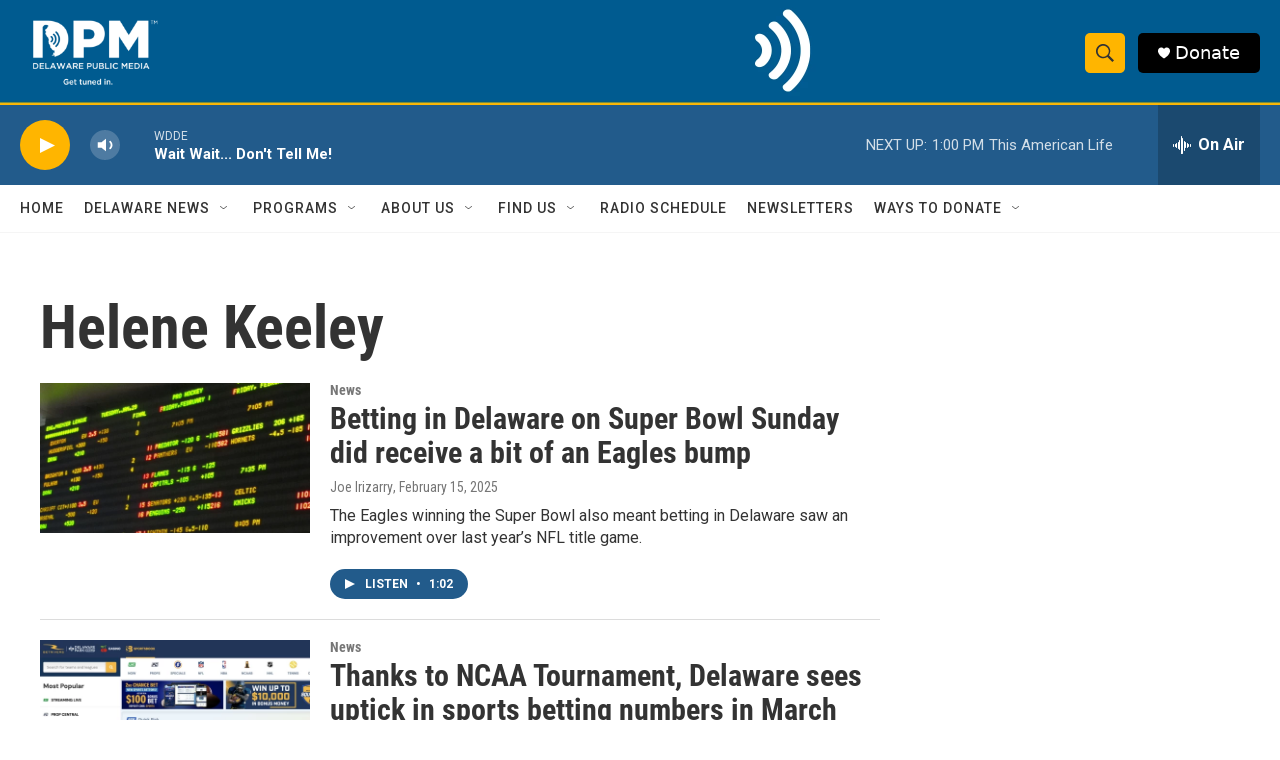

--- FILE ---
content_type: text/html; charset=utf-8
request_url: https://www.google.com/recaptcha/api2/aframe
body_size: 184
content:
<!DOCTYPE HTML><html><head><meta http-equiv="content-type" content="text/html; charset=UTF-8"></head><body><script nonce="Q-BGTsO_f9LNbsJ4ILSjXQ">/** Anti-fraud and anti-abuse applications only. See google.com/recaptcha */ try{var clients={'sodar':'https://pagead2.googlesyndication.com/pagead/sodar?'};window.addEventListener("message",function(a){try{if(a.source===window.parent){var b=JSON.parse(a.data);var c=clients[b['id']];if(c){var d=document.createElement('img');d.src=c+b['params']+'&rc='+(localStorage.getItem("rc::a")?sessionStorage.getItem("rc::b"):"");window.document.body.appendChild(d);sessionStorage.setItem("rc::e",parseInt(sessionStorage.getItem("rc::e")||0)+1);localStorage.setItem("rc::h",'1764436160140');}}}catch(b){}});window.parent.postMessage("_grecaptcha_ready", "*");}catch(b){}</script></body></html>